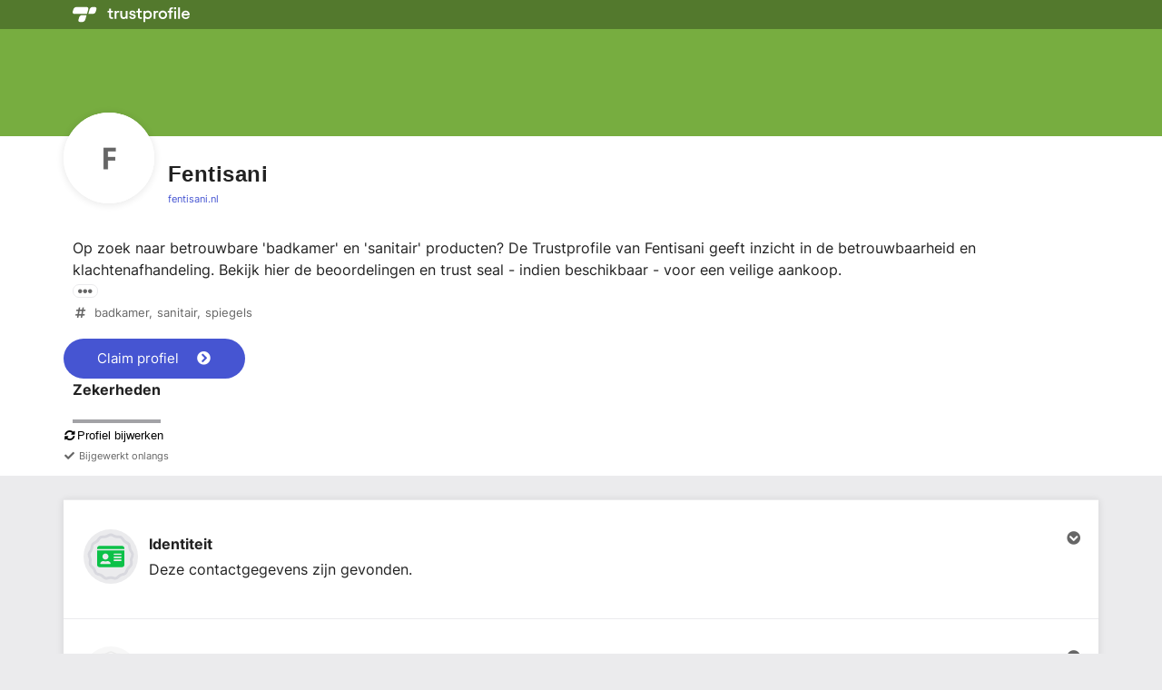

--- FILE ---
content_type: image/svg+xml
request_url: https://dashboard.trustprofile.com/badge_tiers/icon/4000003/badge-security.svg?m=1718272797
body_size: 1643
content:
<?xml version="1.0" encoding="UTF-8"?>
<svg id="Layer_1" data-name="Layer 1" xmlns="http://www.w3.org/2000/svg" viewBox="0 0 104 104">
  <defs>
    <style>
      .cls-1 {
        opacity: 0.19;
      }

      .cls-2 {
        fill: #ebebed;
      }

      .cls-3 {
        fill: #1973da;
      }

      .cls-3, .cls-6 {
        fill-rule: evenodd;
      }

      .cls-4 {
        fill: #d8d8de;
      }

      .cls-5, .cls-6 {
        fill: #ff5f16;
      }
    </style>
  </defs>
  <g id="badge-legal-30" class="cls-1">
    <g id="Group-2">
      <circle id="Oval" class="cls-2" cx="52" cy="52" r="52"/>
      <g id="Group">
        <path id="_" data-name="" class="cls-3" d="M50.8,58.77A4.64,4.64,0,0,1,49.42,62a9.78,9.78,0,0,1-3.78,2.35,15.7,15.7,0,0,1-10.48,0A9.78,9.78,0,0,1,31.38,62,4.64,4.64,0,0,1,30,58.77v-.08a4.14,4.14,0,0,1,.41-1.59c.27-.62,1.21-2.56,2.84-5.81L36.91,44A3.75,3.75,0,0,1,39,42.11a4.09,4.09,0,0,1,2.76,0A3.75,3.75,0,0,1,43.89,44l3.74,7.56q2.35,4.62,2.76,5.52a4,4,0,0,1,.41,1.63Zm-10.4-13-5.85,11.7h11.7Zm41.6,13A4.64,4.64,0,0,1,80.62,62a9.78,9.78,0,0,1-3.78,2.35,15.7,15.7,0,0,1-10.48,0A9.78,9.78,0,0,1,62.58,62a4.64,4.64,0,0,1-1.38-3.25v-.08a4.14,4.14,0,0,1,.41-1.59c.27-.62,1.21-2.56,2.84-5.81L68.11,44a3.75,3.75,0,0,1,2.11-1.87,4.09,4.09,0,0,1,2.76,0A3.75,3.75,0,0,1,75.09,44l3.74,7.56q2.36,4.62,2.76,5.52A4,4,0,0,1,82,58.69Zm-16.25-1.3h11.7L71.6,45.77Zm7.15,10.4a1.25,1.25,0,0,1,1.3,1.3v2.6a1.23,1.23,0,0,1-.37.93,1.27,1.27,0,0,1-.93.37H39.1a1.27,1.27,0,0,1-.93-.37,1.23,1.23,0,0,1-.37-.93v-2.6a1.25,1.25,0,0,1,1.3-1.3H53.4v-24a6.49,6.49,0,0,1-3.74-4.63H39.1a1.27,1.27,0,0,1-.93-.37A1.23,1.23,0,0,1,37.8,38v-2.6a1.25,1.25,0,0,1,1.3-1.3H50.8a7,7,0,0,1,2.32-1.91,6.36,6.36,0,0,1,5.76,0,7,7,0,0,1,2.32,1.91H72.9a1.25,1.25,0,0,1,1.3,1.3V38a1.23,1.23,0,0,1-.37.93,1.27,1.27,0,0,1-.93.37H62.34A6.49,6.49,0,0,1,58.6,43.9v24Z" transform="translate(-4 -2)"/>
      </g>
      <path class="cls-4" d="M64,97.18a9.8,9.8,0,0,1-2.4-.3l-3-.74a10.89,10.89,0,0,0-5.2,0l-3,.74a10,10,0,0,1-9-2.24l-2.32-2.06a10.83,10.83,0,0,0-4.6-2.43l-3-.75a10,10,0,0,1-7-6.19l-1.1-2.91a10.9,10.9,0,0,0-3-4.31l-2.32-2.07a10,10,0,0,1-3.28-8.72l.37-3.09a11.1,11.1,0,0,0-.63-5.2L13.47,54a10.08,10.08,0,0,1,1.12-9.25l1.76-2.57a11.05,11.05,0,0,0,1.85-4.9l.37-3.09a10.07,10.07,0,0,1,5.27-7.68l2.75-1.45a11,11,0,0,0,3.89-3.47L32.24,19a10,10,0,0,1,8.23-4.34h3.1a11,11,0,0,0,5-1.25L51.35,12a9.94,9.94,0,0,1,9.3,0l2.74,1.45a11,11,0,0,0,5,1.25h3.1A10,10,0,0,1,79.76,19l1.76,2.56a11,11,0,0,0,3.89,3.47l2.75,1.45a10,10,0,0,1,5.27,7.68l.37,3.09a10.93,10.93,0,0,0,1.85,4.9l1.76,2.57A10.08,10.08,0,0,1,98.53,54l-1.1,2.92a11.1,11.1,0,0,0-.63,5.2l.37,3.09a10.06,10.06,0,0,1-3.28,8.72L91.57,76a10.9,10.9,0,0,0-3,4.31l-1.1,2.91a10,10,0,0,1-7,6.19l-3,.75A10.83,10.83,0,0,0,73,92.58l-2.32,2.06A10,10,0,0,1,64,97.18Zm-8-6.36a15.69,15.69,0,0,1,3.8.47l3,.74a5,5,0,0,0,4.51-1.12l2.31-2.06a15.87,15.87,0,0,1,6.73-3.55l3-.75a5,5,0,0,0,3.48-3.1l1.1-2.92a16,16,0,0,1,4.31-6.27l2.32-2.07a5.07,5.07,0,0,0,1.65-4.39l-.37-3.09a16.12,16.12,0,0,1,.91-7.57l1.1-2.91a5.11,5.11,0,0,0-.56-4.66L91.53,45a16.07,16.07,0,0,1-2.69-7.13l-.37-3.09a5,5,0,0,0-2.65-3.86l-2.74-1.45a15.87,15.87,0,0,1-5.68-5.06l-1.76-2.56a5,5,0,0,0-4.11-2.17h-3.1a16,16,0,0,1-7.37-1.83L58.32,16.4a5,5,0,0,0-4.64,0l-2.74,1.45a16,16,0,0,1-7.37,1.83h-3.1a5,5,0,0,0-4.11,2.17L34.6,24.41a15.87,15.87,0,0,1-5.68,5.06l-2.74,1.45a5,5,0,0,0-2.65,3.86l-.37,3.09A16.07,16.07,0,0,1,20.47,45l-1.76,2.57a5.11,5.11,0,0,0-.56,4.66l1.1,2.91a16.12,16.12,0,0,1,.91,7.57l-.37,3.09a5.07,5.07,0,0,0,1.65,4.39l2.32,2.07a16,16,0,0,1,4.31,6.27l1.1,2.92a5,5,0,0,0,3.47,3.1l3,.75a15.81,15.81,0,0,1,6.72,3.54l2.32,2.07A4.94,4.94,0,0,0,49.19,92l3-.75A16.19,16.19,0,0,1,56,90.82Z" transform="translate(-4 -2)"/>
    </g>
  </g>
  <g id="badge-security-30">
    <g id="Group-2-2" data-name="Group-2">
      <g id="Group-2-3" data-name="Group">
        <circle id="Oval-2" data-name="Oval" class="cls-2" cx="51.86" cy="52.22" r="51.78"/>
      </g>
      <path class="cls-4" d="M47.71,98.14A10.09,10.09,0,0,1,41,95.58l-2.37-2.11A11.06,11.06,0,0,0,33.92,91l-3.06-.76a10.14,10.14,0,0,1-7-6.28l-1.12-3a11.27,11.27,0,0,0-3-4.4l-2.36-2.11A10.21,10.21,0,0,1,14,65.63l.38-3.15a11.22,11.22,0,0,0-.64-5.32l-1.12-3a10.23,10.23,0,0,1,1.13-9.38l1.79-2.61a11.23,11.23,0,0,0,1.89-5L17.78,34a10.21,10.21,0,0,1,5.35-7.79l2.79-1.48a11,11,0,0,0,4-3.54l1.8-2.61A10.11,10.11,0,0,1,40,14.21H43.2a11,11,0,0,0,5.15-1.28l2.79-1.47a10.11,10.11,0,0,1,9.44,0l2.79,1.47a11,11,0,0,0,5.15,1.28h3.16A10.11,10.11,0,0,1,80,18.62l1.8,2.61a11,11,0,0,0,4,3.54l2.79,1.48A10.21,10.21,0,0,1,93.94,34l.38,3.15a11.33,11.33,0,0,0,1.88,5L98,44.81a10.23,10.23,0,0,1,1.13,9.38l-1.12,3a11.34,11.34,0,0,0-.64,5.32l.38,3.15a10.2,10.2,0,0,1-3.34,8.84l-2.36,2.11A11.27,11.27,0,0,0,89,81l-1.12,3a10.16,10.16,0,0,1-7,6.28L77.8,91a11.16,11.16,0,0,0-4.71,2.48l-2.36,2.11a10.09,10.09,0,0,1-9.16,2.26l-3.06-.75a11,11,0,0,0-5.3,0l-3.07.76A10,10,0,0,1,47.71,98.14ZM40,19.21a5.14,5.14,0,0,0-4.22,2.23L34,24.06a16.29,16.29,0,0,1-5.77,5.14l-2.79,1.47a5.16,5.16,0,0,0-2.72,4l-.38,3.15A16.32,16.32,0,0,1,19.64,45l-1.79,2.61a5.2,5.2,0,0,0-.58,4.79l1.12,3a16.19,16.19,0,0,1,.92,7.68l-.38,3.15a5.22,5.22,0,0,0,1.7,4.51L23,72.84a16.19,16.19,0,0,1,4.38,6.38l1.12,3a5.15,5.15,0,0,0,3.57,3.19l3.06.76A16,16,0,0,1,42,89.74l2.36,2.1A5.09,5.09,0,0,0,48.94,93L52,92.23a16.25,16.25,0,0,1,7.72,0l3.06.76a5.09,5.09,0,0,0,4.63-1.15l2.36-2.1a16.06,16.06,0,0,1,6.82-3.6l3.07-.76a5.17,5.17,0,0,0,3.57-3.19l1.12-3a16.26,16.26,0,0,1,4.38-6.38h0l2.36-2.1a5.25,5.25,0,0,0,1.7-4.51l-.38-3.15a16.2,16.2,0,0,1,.92-7.68l1.12-3a5.2,5.2,0,0,0-.58-4.79L92.08,45a16.35,16.35,0,0,1-2.73-7.23L89,34.64a5.16,5.16,0,0,0-2.72-4L83.46,29.2a16.38,16.38,0,0,1-5.77-5.14L75.9,21.44a5.14,5.14,0,0,0-4.22-2.23H68.52A16.1,16.1,0,0,1,61,17.35l-2.79-1.47a5.08,5.08,0,0,0-4.76,0l-2.79,1.47a16.1,16.1,0,0,1-7.49,1.86Z" transform="translate(-4 -2)"/>
    </g>
    <g id="security">
      <path id="_2" data-name="" class="cls-5" d="M76.79,41.27A43.67,43.67,0,0,1,73.2,59.11,39.46,39.46,0,0,1,64.89,71a27.8,27.8,0,0,1-9.06,6.13,4,4,0,0,1-3.4,0,28.1,28.1,0,0,1-9.91-7A38,38,0,0,1,34.69,58a43.62,43.62,0,0,1-3.21-16.71,4.54,4.54,0,0,1,.75-2.55,4.1,4.1,0,0,1,2.08-1.6l18.12-7.55a4,4,0,0,1,3.4,0L74,37.12A4,4,0,0,1,76,38.72,4.47,4.47,0,0,1,76.79,41.27Zm-24.64,24L69.52,47.88A1.49,1.49,0,0,0,70,46.79a1.45,1.45,0,0,0-.47-1.08l-2.08-2.08a1.49,1.49,0,0,0-1.08-.47,1.53,1.53,0,0,0-1.09.47L51.11,57.79l-6.6-6.61a1.5,1.5,0,0,0-2.18,0l-2.07,2.08a1.49,1.49,0,0,0,0,2.17l9.81,9.82a1.28,1.28,0,0,0,1,.47A1.27,1.27,0,0,0,52.15,65.25Z" transform="translate(-4 -2)"/>
      <g>
        <path id="_3" data-name="" class="cls-6" d="M82.84,63.89a5.7,5.7,0,0,1,1.32,1,5.38,5.38,0,0,1,1.54,3.79v7.77a5.35,5.35,0,0,1-1.54,3.79,5.27,5.27,0,0,1-3.82,1.6h-14A5.36,5.36,0,0,1,61,76.44V68.67a5.34,5.34,0,0,1,1.54-3.79,5.45,5.45,0,0,1,1.31-1v-.07a9.64,9.64,0,0,1,4.69-8.28,9.33,9.33,0,0,1,9.57,0,9.64,9.64,0,0,1,4.69,8.28ZM70.41,66.55h5.92V63.09H70.41Z" transform="translate(-4 -2)"/>
        <path class="cls-2" d="M80.34,82.83h-14a6.29,6.29,0,0,1-4.53-1.9A6.41,6.41,0,0,1,60,76.44V68.67a6.41,6.41,0,0,1,1.82-4.49,6.68,6.68,0,0,1,1-.86,10.58,10.58,0,0,1,5.16-8.64,10.35,10.35,0,0,1,10.6,0,10.64,10.64,0,0,1,5.16,8.64,6.6,6.6,0,0,1,1,.86,6.37,6.37,0,0,1,1.83,4.49v7.77a6.37,6.37,0,0,1-1.83,4.49A6.27,6.27,0,0,1,80.34,82.83Zm-7-27.61a8.19,8.19,0,0,0-4.27,1.17,8.65,8.65,0,0,0-4.21,7.43v.6l-.53.36A4.37,4.37,0,0,0,62,68.67v7.77a4.34,4.34,0,0,0,1.25,3.09,4.27,4.27,0,0,0,3.1,1.3h14a4.24,4.24,0,0,0,3.1-1.3,4.35,4.35,0,0,0,1.26-3.09V68.67a4.4,4.4,0,0,0-2.33-3.89l-.53-.29v-.67a8.61,8.61,0,0,0-4.2-7.43A8.21,8.21,0,0,0,73.37,55.22Zm4,12.33H69.41V62.09h7.92Zm-5.92-2h3.92V64.09H71.41Z" transform="translate(-4 -2)"/>
      </g>
    </g>
  </g>
</svg>
